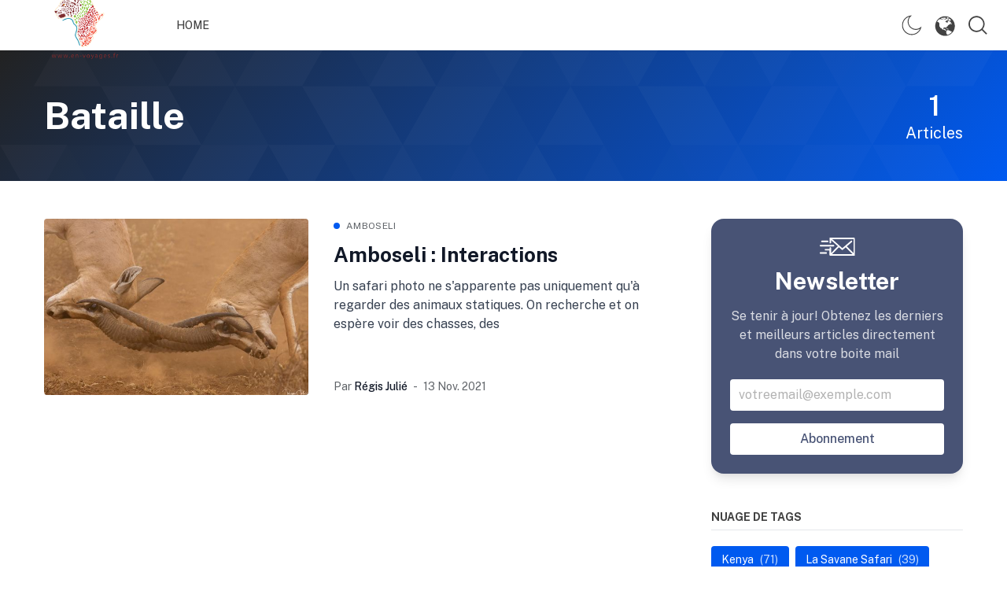

--- FILE ---
content_type: text/html; charset=utf-8
request_url: https://www.en-voyages.fr/tag/bataille/
body_size: 14343
content:
<!DOCTYPE html>
<!--
    Design by:
    ——————————
        GODO FREDO
        ✉ https://godofredo.ninja
        ✎ @GodoFredoNinja
        ✈ Lima - Perú
-->
<html lang="fr">
<head>
    <meta charset="utf-8" />
    <meta http-equiv="X-UA-Compatible" content="IE=edge" />
    <title>bataille - en-voyages</title>
    <meta name="HandheldFriendly" content="True" />
    <meta name="viewport" content="width=device-width, initial-scale=1">

    <script>
        if (localStorage.theme === 'dark' || (!('theme' in localStorage) && window.matchMedia('(prefers-color-scheme: dark)').matches)) {
            document.querySelector('html').classList.add('dark');
        } else {
            document.querySelector('html').classList.remove('dark');
        }
    </script>

    <link rel="preload" href="https://fonts.googleapis.com/css2?family=Public+Sans:wght@400;500;600;700&display=swap" as="style" onload="this.onload=null;this.rel='stylesheet'"/>
    <noscript><link rel="preconnect" href="https://fonts.gstatic.com"><link href="https://fonts.googleapis.com/css2?family=Public+Sans:wght@400;500;600;700&display=swap" rel="stylesheet"></noscript>

    <link rel="stylesheet" type="text/css" href="/assets/styles/main.css?v=89bbc09bdd"/>

    <style>
        :root {
            --logo-width: 11.25rem;
        }
    </style>

    <link rel="icon" href="https://www.en-voyages.fr/content/images/size/w256h256/2021/10/Icone-1.png" type="image/png">
    <link rel="canonical" href="https://www.en-voyages.fr/tag/bataille/">
    <meta name="referrer" content="no-referrer-when-downgrade">
    
    <meta property="og:site_name" content="en-voyages">
    <meta property="og:type" content="website">
    <meta property="og:title" content="bataille - en-voyages">
    <meta property="og:url" content="https://www.en-voyages.fr/tag/bataille/">
    <meta property="og:image" content="https://www.en-voyages.fr/content/images/2021/10/L-opard--queen-of-Kaboso--https---creativecommons.org-licenses-by-nc-nd-4.0--1-5.jpg">
    <meta property="article:publisher" content="https://www.facebook.com/rjulie">
    <meta name="twitter:card" content="summary_large_image">
    <meta name="twitter:title" content="bataille - en-voyages">
    <meta name="twitter:url" content="https://www.en-voyages.fr/tag/bataille/">
    <meta name="twitter:image" content="https://www.en-voyages.fr/content/images/2021/10/L-opard--queen-of-Kaboso--https---creativecommons.org-licenses-by-nc-nd-4.0--1-5.jpg">
    <meta name="twitter:site" content="@rjulie95">
    <meta property="og:image:width" content="1200">
    <meta property="og:image:height" content="426">
    
    <script type="application/ld+json">
{
    "@context": "https://schema.org",
    "@type": "Series",
    "publisher": {
        "@type": "Organization",
        "name": "en-voyages",
        "url": "https://www.en-voyages.fr/",
        "logo": {
            "@type": "ImageObject",
            "url": "https://www.en-voyages.fr/content/images/2021/10/logo_version-2.png",
            "width": 60,
            "height": 60
        }
    },
    "url": "https://www.en-voyages.fr/tag/bataille/",
    "name": "bataille",
    "mainEntityOfPage": "https://www.en-voyages.fr/tag/bataille/"
}
    </script>

    <meta name="generator" content="Ghost 6.10">
    <link rel="alternate" type="application/rss+xml" title="en-voyages" href="https://www.en-voyages.fr/rss/">
    
    <script defer src="https://cdn.jsdelivr.net/ghost/sodo-search@~1.8/umd/sodo-search.min.js" data-key="f0920af57469f5ea7a4a80bc34" data-styles="https://cdn.jsdelivr.net/ghost/sodo-search@~1.8/umd/main.css" data-sodo-search="https://www.en-voyages.fr/" data-locale="fr" crossorigin="anonymous"></script>
    
    <link href="https://www.en-voyages.fr/webmentions/receive/" rel="webmention">
    <script defer src="/public/cards.min.js?v=89bbc09bdd"></script><style>:root {--ghost-accent-color: #005af0;}</style>
    <link rel="stylesheet" type="text/css" href="/public/cards.min.css?v=89bbc09bdd">
    <!-- Matomo -->
<script>
  var _paq = window._paq = window._paq || [];
  /* tracker methods like "setCustomDimension" should be called before "trackPageView" */
  _paq.push(['trackPageView']);
  _paq.push(['enableLinkTracking']);
  (function() {
    var u="//nas.en-voyages.fr/";
    _paq.push(['setTrackerUrl', u+'matomo.php']);
    _paq.push(['setSiteId', '1']);
    var d=document, g=d.createElement('script'), s=d.getElementsByTagName('script')[0];
    g.async=true; g.src=u+'matomo.js'; s.parentNode.insertBefore(g,s);
  })();
</script>
<!-- End Matomo Code -->
</head>
<body class="is-tag
">

    <div class="site-wrapper flex flex-col justify-start min-h-screen">
        <header class="header w-full flex items-center h-16 top-0 px-4 shadow-sm z-50 sticky">
    <div class="header-wrap relative flex items-center flex-auto justify-between">
        <a class="header-logo flex-none" href="https://www.en-voyages.fr">
                <img class="w-logo " src="/content/images/size/w300/2021/10/logo_version-2.png" alt="en-voyages"/>
                
        </a>

            <nav class="mainMenu px-5 items-center hidden flex-grow lg:flex">
                    <ul class="nav">
        <li class="nav-home"><a href="https://www.en-voyages.fr/">Home</a></li>
    </ul>

            </nav>

        <ul class="header-left flex flex-none justify-end">

            <li class="js-dark-mode h-16 hla hidden lg:flex items-center cursor-pointer px-2">
                <svg class="icon is-large icon--moon"><use xlink:href="#icon-moon"></use></svg>
                <svg class="icon is-large icon--sunny hidden"><use xlink:href="#icon-sunny"></use></svg>
            </li>

			<li class="header-dropdown-menu dropdown is-right is-hoverable h-16 hidden lg:flex items-center cursor-pointer">
			    <span class="hla"><svg xmlns="http://www.w3.org/2000/svg" class="icon is-large" viewBox="0 0 32 32"><path d="M16.282.774q-2.502 0-4.858.781-2.272.762-4.218 2.182-1.914 1.408-3.322 3.322-1.427 1.946-2.182 4.218-.781 2.355-.781 4.858t.781 4.851q.755 2.278 2.182 4.218 1.408 1.92 3.322 3.328 1.946 1.421 4.218 2.176 2.355.787 4.858.787t4.851-.787q2.278-.755 4.218-2.176 1.92-1.408 3.328-3.328 1.421-1.939 2.176-4.218.787-2.349.787-4.851t-.787-4.858q-.755-2.272-2.176-4.218-1.408-1.914-3.328-3.322-1.939-1.421-4.218-2.182-2.349-.781-4.851-.781zM18.669 3.2 20 2.413q1.21.301 2.349.826-.096.058-.282.179-.256.173-.378.23-.205.102-.371.096-1.338-.09-2.662-.333zM3.213 10.438l.269-.582q-.006.166-.077.317t-.192.266zm16.851 19.373q-.07-.051-.211-.16-.224-.166-.32-.25-.16-.134-.224-.25-.077-.134-.045-.275-.538-.506-.998-1.088 0-.051.077-.141.045-.058.173-.192.128-.141.179-.205-.038-.019-.154-.07-.192-.083-.275-.128-.141-.09-.147-.16-.109-.806.205-1.562.205-.403.275-.595.122-.314.109-.544-.013-.275-.198-.499-.429.058-.858 0-.128-.064-.282-.16-.09-.058-.262-.179-.301-.211-.467-.301-1.107-.736-2.291-1.331-.659-.166-1.338-.16-.819-.186-1.242-.525-.486-.384-.544-1.037 0-.205-.288-.454-.173-.147-.608-.422l-.211-.134.269.73-.134.134q-.448-.262-.851-.589-.397-.403-.669-.893t-.413-1.04q-.038-.166-.186-.25-.358-.192-.57-.442-.186-.218-.262-.493-.064-.237-.058-.544.006-.186.045-.57.019-.224.032-.339.045-1.485-.096-2.963.013-.48-.09-.947l-.243.442q-.269-.595-.755-1.027t-1.104-.63-1.27-.128q1.21-2.24 3.13-3.917.678.166 1.37.064t1.299-.454l.397.544.365-.16q.064 0 .218-.07.077-.038.115-.051.064-.019.102-.006l2.746.704 1.242.384q-.102-.096-.262-.282-.134-.147-.198-.205-.102-.096-.205-.134-.314-.102-.979-.25-.39-.09-.582-.141-.192-.083-.358-.211l.256-.282-.934-.307-.909.294q-.019-.077-.07-.16-.026-.051-.09-.147-.09-.128-.122-.198-.045-.109-.026-.218.026-.122.147-.262.218-.32.554-.512t.717-.221.746.118q.269.109.474.096.23-.019.365-.192.173-.198.403-.275.186-.058.448-.038.154.013.461.07l.019.006q.192.019.39 0l.371-.678.269.064.102.627.218-.07q.627-.211.934-.288.269-.07.426-.067t.24.067q.051.038.077.157t.006.224-.083.125q-.429.166-.883.147-.384-.07-.774 0-.461.09-1.357.314l-.813.192.89.346q.25-.25.608-.371.294-.102.71-.122.25-.013.768.006.39.013.582.006l.09.237q.122.301.192.499l-1.338.582q-.154.013-.275.109.096.314.038.448-.051.115-.218.109-.102 0-.339-.058-.198-.045-.282-.058-.147-.013-.218.038l.23.173q.211.16.307.211.134.07.294.067t.435-.093q.23-.07.736-.262l.307.448h.224q0-.154-.07-.467-.051-.237-.064-.358.019-.275.083-.544.314-.006.614.096.166.096.486.32.371.256.589.384-.301-.39-.192-.781.083-.32.461-.672.224-.211.387-.266t.314.038.33.362l.058-.07q.07-.064.083-.064l2.336.506q.288.122.589.198.378 0 .634.147.237.134.298.358t-.08.454q.704.32 1.331.762.045.038-.019.176t-.189.285-.237.218-.266.032q-.09-.026-.269-.115-.154-.077-.218-.09v1.453L21.16 7.187q.474-.218.922-.48.083-.051.256-.147.224-.122.301-.179.128-.09.109-.154-.07-.205-.224-.358t-.358-.218q-.896-.23-1.818-.262.307.058.429.166.102.09.083.23-.006.09-.083.269-.051.122-.07.186-.026.102-.013.173-.237.262-.582.32-.525.122-.995.378t-.861.621q-.134.09-.282.224-.09.077-.262.237-.269.256-.416.365-.454.403-.371.723t.717.614q.147.058.422.205.237.128.358.179.198.09.39.115.218.032.454-.019l.141.122q.141.141.179.224.141.365.243.749h.173l.243-1.338h.41q.083-.947.269-1.875 0-.051.134-.112t.314-.093.294-.013q.762.16 1.523.403v.89h.922l.09-.384.186-.122q.122.16.218.333.576 1.088.902 1.67.026.032.09.058l.122.045q.173.051.218.096.243.154.333.429 0 .077-.006.237-.013.282 0 .422.026.237.134.41.128.205.39.358.058.026.07.102.006.045 0 .166t0 .192q.006.109.038.205l-1.869-.416 1.12-1.331-1.69.397q-.038.218-.16.403-.218.198-.467.346l.589.32.198.147-1.242.531q.038-.179.096-.358-.243.07-.646.176t-.544.157q-.218.07-.298.157t-.045.218.195.362q-.71.102-1.075.403-.384.32-.467.928 0 .211-.352.461-.205.147-.685.397l-.109.064q-.422.198-.618.374t-.221.4q-.026.211.09.557.064.275.032.554t-.166.528q-.352-.218-.627-.538-.269-.352-.698-.477t-.851.042q-.237.096-.493.102-.23-.032-.448-.102-.41-.096-.736-.019t-.518.294-.205.538q0 .16-.058.48-.038.192-.051.282-.019.16-.006.275 0 .32.093.47t.33.195q.218.045.672.019 0-.358.211-.531.186-.141.557-.16.262-.013.774.032-.077.288-.218.909l-.102.429q.096.032.243.045h.294q.262-.006.378.006.198.019.301.102.115.102.115.314.09.666.006 1.331.115-.019.262-.077.09-.032.262-.115.237-.115.346-.141.179-.051.307.013.154.077.262.32l1.542-1.037.589.371.333-.307q.115.07.317.227t.31.227q.192.115.384.166.237.058.518.045.454.064.867.259t.752.502q.077.058.211.179t.211.173q.128.09.275.115.173.038.403.013.339 0 1.03.787.115.134.122.23.006.058-.045.166-.038.077-.051.122-.026.077-.026.16h.077q-1.363 1.491-3.085 2.55t-3.674 1.597zm.774-21.958L18.732 8l.986-.838zm-2.169 12.345q-.666-.102-1.338-.077.077-.192.442-.314.339-.115.774-.122.448-.006.762.115.134.051.288.141.096.051.282.166.256.166.397.237.237.122.461.16.269.051.57 0 .07 0 .192.083.077.051.243.186.147.122.218.173l-.077.16h-1.882l.16-.371q-.755-.314-1.536-.538h.045z"/></svg></span>
			    <div class="dropdown-menu is-right whitespace-normal">
        			<div class="dropdown-content p-5 text-white">
	    	        	<a href="https://www.en-voyages.fr" class="block py-2 hover:opacity-80">Français</a>
    	    	    	<a href="https://www.en-voyages.fr/en/" class="block py-2 hover:opacity-80">English</a>
        			</div>
    			</div>
			</li>


            <li class="js-toggle-search hla h-16 cursor-pointer flex items-center px-2"><svg class="icon is-large"><use xlink:href="#icon-search"></use></svg></li>
            <li class="js-menu-open hla h-16 cursor-pointer flex items-center lg:hidden">
                <svg class="icon is-large"><use xlink:href="#icon-menu"></use></svg>
            </li>
        </ul>
    </div>
</header>
        <main class="site-main">





<div class="relative text-center mb-12 text-white flex items-center lg:text-left u-primaryGradient">
    <div class="relative z-3 container text-xl lg:flex items-center mx-auto py-12">
        <div class="flex-grow">
            <h1 class="text-4xl lg:text-5xl capitalize">bataille</h1>
            
        </div>
        <div class="text-center leading-tight mt-8 lg:mt-0">
            <span class="text-3xl lg:text-4xl font-semibold block">1</span>
            <span>Articles</span>
        </div>
    </div>

        <img class="image-inset z-2" src="/assets/images/tag-bg.svg?v=89bbc09bdd" alt="">
</div>


<div class="container mx-auto my-10">
    <div class="flex flex-col flex-wrap lg:flex-row">
        <div class="flex-1">
            <div class="js-post-feed">
                    <article class="js-story story flex flex-col relative mb-12 md:flex-row">
    <a href="/amboseli-interactions/" class="img-hover flex-none relative overflow-hidden w-full min-h-14 rounded md:w-3/7 md:mr-8 bg-gray-100">
        <img class="image-inset absolute img-hover-here blur-up lazyload"
    src="[data-uri]"
    data-srcset="/content/images/size/w300/2021/11/Bataille--Figjt--Gazelle-de-Grant---1-2.jpg 300w,
        /content/images/size/w600/2021/11/Bataille--Figjt--Gazelle-de-Grant---1-2.jpg 600w,
        /content/images/size/w1000/2021/11/Bataille--Figjt--Gazelle-de-Grant---1-2.jpg 1000w,
        /content/images/size/w2000/2021/11/Bataille--Figjt--Gazelle-de-Grant---1-2.jpg 2000w"
    data-sizes="auto"
    alt="Amboseli : Interactions"
/>    </a>

    <div class="story-body relative flex flex-col mt-4 md:mt-0">
        <div class="text-xs mb-3 flex items-center">
    <span class="w-2 h-2 rounded-full bg-primary inline-block mr-2" ></span>
    <a href="https://www.en-voyages.fr/tag/amboseli/" class="uppercase tracking-wide relative z-3 text-gray-500">Amboseli</a>
</div>

        <h2 class="story-title text-26 leading-tight text-title mb-3 hover:text-primary"><a href="/amboseli-interactions/" class="block">Amboseli : Interactions</a></h2>
        <div class="relative overflow-hidden flex flex-col flex-grow mb-6 text-gray-700">
            <div class="lineClamp-3"><a href="/amboseli-interactions/" class="block">Un safari photo ne s&#39;apparente pas uniquement qu&#39;à regarder des animaux
statiques. On recherche et on espère voir des chasses, des</a></div>
        </div>

        
<div class="text-sm text-gray-500">
    <span>Par</span>
    <span class="text-gray-900 font-medium hh-author-name"><a href="/author/regis/">Régis Julié</a></span>
    <span class="mx-1 bull"></span>
    <time class="datetime capitalize" datetime="2021-11-13">13 nov. 2021</time>
</div>

    </div>
</article>            </div>

            <nav class="pagination hidden">
    
</nav>

<button class="button is-outlined load-more-btn w-full h-12 mt-8 hidden">
    <span class="label">Charger plus</span>
    <svg class="icon hidden" xmlns="http://www.w3.org/2000/svg" viewBox="0 0 40 40"><path opacity=".3" fill="currentColor" d="M20.201 5.169c-8.254 0-14.946 6.692-14.946 14.946 0 8.255 6.692 14.946 14.946 14.946s14.946-6.691 14.946-14.946c-.001-8.254-6.692-14.946-14.946-14.946zm0 26.58c-6.425 0-11.634-5.208-11.634-11.634 0-6.425 5.209-11.634 11.634-11.634 6.425 0 11.633 5.209 11.633 11.634 0 6.426-5.208 11.634-11.633 11.634z"/><path fill="currentColor" d="M26.013 10.047l1.654-2.866a14.855 14.855 0 00-7.466-2.012v3.312c2.119 0 4.1.576 5.812 1.566z"><animateTransform attributeType="xml" attributeName="transform" type="rotate" from="0 20 20" to="360 20 20" dur="0.5s" repeatCount="indefinite"/></path></svg></button>



        </div>

        <aside class="sidebar flex-none flex-grow-0 relative pt-14 pb-8 lg:w-80 lg:pt-0 lg:ml-16">

    <div class="sidebar-subscribe mb-8 text-center shadow-lg p-6 bg-primary rounded-2xl" style="background-color:#485375">
    <svg xmlns="http://www.w3.org/2000/svg" width="45" viewBox="0 0 48 24.33" class="fill-current mb-4 mx-auto text-white"><path data-name="Trazado 79132" d="M47.16 24.31h.2l.06-.06V24.13a.17.17 0 0 1 0-.05v-.05a.17.17 0 0 1 0-.05.11.11 0 0 1 0-.05V1a1 1 0 0 0-1-1H13.27V6.7a1 1 0 0 0 2.08 0V3.35l9.25 8.2-.14.11-9.11 9.12v-6.84a1 1 0 0 0-2.08 0v1.27H7.76a1 1 0 0 0 0 2.08h5.38v6a1 1 0 0 0 1 1h32.97Zm-1.24-3.53-9.12-9.11 6.86-5.82a1 1 0 1 0-1.35-1.58l-11.73 9.91-13.67-12.1h29v18.7ZM25.8 13.13a1.08 1.08 0 0 0 .18-.24l3.9 3.45a1 1 0 0 0 1.36 0l4-3.37a.44.44 0 0 0 .12.15l9.12 9.12h-27.8Z"/><path data-name="Trazado 79133" d="M1 11.86h17.62a1 1 0 0 0 0-2.09H1a1 1 0 0 0 0 2.09Z"/><path data-name="Trazado 79134" d="M2.86 6.12h7.9a1 1 0 0 0 0-2.08h-7.9a1 1 0 0 0 0 2.08Z"/><path data-name="Trazado 79135" d="M8.68 19.61H1a1 1 0 0 0 0 2.08h7.68a1 1 0 1 0 0-2.08Z"/></svg>
    <h2 class="text-3xl text-white mb-4 font-bold">Newsletter</h2>
    <div class="text-base mb-5 text-white opacity-80">Se tenir à jour! Obtenez les derniers et meilleurs articles directement dans votre boite mail</div>

    <form class="js-" data-members-form="subscribe">
        <div class="form-group">
            <input
                class="subscribe-email text-base block mb-4 border-none not-dark"
                data-members-email
                placeholder="votreemail@exemple.com"
                aria-label="Votre addresse email"
                aria-describedby="sidebar-subscribe-btn"
                autocomplete="off"
                required
            />
            <button id="sidebar-subscribe-btn" class="button bg-white text-primary w-full border-none font-medium" type="submit"  style="color:#485375">
                <span>Abonnement</span>
            </button>
        </div>
        <div class="message-success hidden"><strong>Super !</strong> Vérifiez votre boîte email et cliquez sur le lien pour valider votre abonnement</div>
        <div class="message-error hidden">S&#x27;il-vous-plaît, entrez une adresse email valide !</div>
    </form>
</div>

    <div class="sticky top-24"><div class="mt-12 mb-8">
    <h3 class="uppercase mb-5 border-b pb-2 font-bold text-sm">Nuage de tags</h3>
    <div class="buttons">
        <a href="/tag/kenya/" class="button is-primary text-sm capitalize" >
            <span>Kenya</span>
            <span class="ml-2 text-white text-opacity-80">(71)</span>
        </a>
        <a href="/tag/la-savane-safari/" class="button is-primary text-sm capitalize" >
            <span>La savane safari</span>
            <span class="ml-2 text-white text-opacity-80">(39)</span>
        </a>
        <a href="/tag/melting-pot-safaris/" class="button is-primary text-sm capitalize" >
            <span>Melting Pot Safaris</span>
            <span class="ml-2 text-white text-opacity-80">(36)</span>
        </a>
        <a href="/tag/samburu/" class="button is-primary text-sm capitalize" >
            <span>Samburu</span>
            <span class="ml-2 text-white text-opacity-80">(15)</span>
        </a>
        <a href="/tag/amboseli/" class="button is-primary text-sm capitalize" >
            <span>Amboseli</span>
            <span class="ml-2 text-white text-opacity-80">(14)</span>
        </a>
        <a href="/tag/masai-mara/" class="button is-primary text-sm capitalize" >
            <span>Masai Mara</span>
            <span class="ml-2 text-white text-opacity-80">(12)</span>
        </a>
        <a href="/tag/maasai-mara/" class="button is-primary text-sm capitalize" >
            <span>Maasai Mara</span>
            <span class="ml-2 text-white text-opacity-80">(12)</span>
        </a>
        <a href="/tag/baringo/" class="button is-primary text-sm capitalize" >
            <span>Baringo</span>
            <span class="ml-2 text-white text-opacity-80">(9)</span>
        </a>
        <a href="/tag/aberdare/" class="button is-primary text-sm capitalize" >
            <span>Aberdare</span>
            <span class="ml-2 text-white text-opacity-80">(6)</span>
        </a>
        <a href="/tag/affut-photo/" class="button is-primary text-sm capitalize" >
            <span>Affut-photo</span>
            <span class="ml-2 text-white text-opacity-80">(5)</span>
        </a>
        <a href="/tag/somme/" class="button is-primary text-sm capitalize" >
            <span>Somme</span>
            <span class="ml-2 text-white text-opacity-80">(5)</span>
        </a>
        <a href="/tag/pantanal/" class="button is-primary text-sm capitalize" >
            <span>Pantanal</span>
            <span class="ml-2 text-white text-opacity-80">(4)</span>
        </a>
    </div>
</div>
</div>
</aside>    </div>
</div></main>

        <footer class="footer py-14">
    <div class="container mx-auto text-center">
        <aside class="js-social-media social-media footer-social-media">
    <a title="Facebook rjulie"
        href="https://www.facebook.com/rjulie"
        class="button border-none"
        target="_blank"
        rel="noopener noreferrer">
        <svg class="icon"><use xlink:href="#icon-facebook"></use></svg>
    </a>

    <a title="Twitter @rjulie95"
        href="https://x.com/rjulie95"
        class="button border-none"
        target="_blank"
        rel="noopener noreferrer">
        <svg class="icon"><use xlink:href="#icon-twitter"></use></svg>
    </a>





</aside>
        

        <div class="text-sm mt-5 opacity-80">
            <span class="block mb-2">Copyright 2026, en-voyages. All Rights Reserved.</span>
            <span>Design with  <svg class="icon is-small text-red-500 animated infinite pulse"><use xlink:href="#icon-heart"></use></svg> by <a href="https://godofredo.ninja" title="Developer FullStack.">@GodoFredoNinja</a></span>
        </div>
    </div>
</footer>
        <div class="mobile-menu-wrapper">
    <div class="mobile-menu w-full fixed inset-0 bg-blank min-h-screen left-auto z-50 overflow-y-auto overflow-x-hidden md:max-w-sm">
        <div class="mobile-menu-container">
            <div class="mobile-menu-header px-4 flex justify-between shadow-sm">
                <div class="js-dark-mode h-16 flex items-center cursor-pointer">
                    <svg class="icon is-large icon--moon"><use xlink:href="#icon-moon"></use></svg>
                    <svg class="icon is-large icon--sunny hidden"><use xlink:href="#icon-sunny"></use></svg>
                </div>

                <div class="flex items-center">
                        <img class="w-logo " src="/content/images/size/w300/2021/10/logo_version-2.png" alt="en-voyages"/>
                        
                </div>

                <div class="js-menu-close h-16 flex items-center cursor-pointer">
                    <svg class="icon is-large"><use xlink:href="#icon-close"></use></svg>
                </div>
            </div>

            <hr class="mt-0">

            <nav class="px-4 mobile-nav uppercase tracking-wide">
                    <ul class="nav">
        <li class="nav-home"><a href="https://www.en-voyages.fr/">Home</a></li>
    </ul>

            </nav>

            <hr>

            <nav class="flex px-4 justify-around">
                    <a href="/signin/" data-portal="signin" class="button is-black is-outlined drop-border">Se connecter</a>
                    <a href="/signup/" data-portal="signup" class="button is-black is-outlined">S&#x27;inscrire</a>
            </nav>

            <hr>

            <div>
                <span class="block px-4 text-sm">Suivre</span>
                <aside class="js-social-media social-media mobile-social-media pb-5 text-title">
    <a title="Facebook rjulie"
        href="https://www.facebook.com/rjulie"
        class="button border-none"
        target="_blank"
        rel="noopener noreferrer">
        <svg class="icon"><use xlink:href="#icon-facebook"></use></svg>
    </a>

    <a title="Twitter @rjulie95"
        href="https://x.com/rjulie95"
        class="button border-none"
        target="_blank"
        rel="noopener noreferrer">
        <svg class="icon"><use xlink:href="#icon-twitter"></use></svg>
    </a>





</aside>            </div>
        </div>

    </div>
    <div class="mobile-menu-bg bg-black inset-0 fixed z-20 hidden bg-opacity-60"></div>
</div>    </div>

    <div class="js-search search w-full fixed z-20 top-0 left-0 mt-16 hidden">
    <div class="">
        <form class="px-4 flex items-center pt-5 pb-4 text-xl border-b">
            <svg class="icon is-large flex-none mr-1"><use xlink:href="#icon-search"></use></svg>

            <input id="search-bar" class="flex-grow border-none text-xl bg-transparent text-gray-900" type="text" placeholder="Rechercher">

            <div class="js-toggle-search flex-none text-gray-400 ml-2 cursor-pointer"><svg class="icon is-small"><use xlink:href="#icon-close"></use></svg></div>
        </form>

        <div class="pt-6 pb-5">
            <h5 class="js-search-suggestion uppercase px-4 text-xs tracking-wide font-light mb-3">Search suggestions</h5>
            <ul id="search-results"></ul>
        </div>

    </div>
</div>
    <script>
        var siteUrl = 'https://www.en-voyages.fr';
        var siteSearch = '/assets/scripts/search.js?v=89bbc09bdd';
        var prismJs = '/assets/scripts/prismjs.js?v=89bbc09bdd';
        var prismJsComponents = 'https://cdnjs.cloudflare.com/ajax/libs/prism/1.25.0/components/';
        var mapacheGallery = true;
    </script>

    <svg aria-hidden="true" style="position:absolute;width:0;height:0" xmlns="http://www.w3.org/2000/svg" overflow="hidden"><defs><symbol id="icon-star" viewBox="0 0 24 24"><path d="M23.25 9.53h-8.608L12 1.5 9.358 9.53H.75l7.041 4.941-2.742 8.03L12 17.525l6.951 4.976-2.747-8.03z"/></symbol><symbol id="icon-pinterest" viewBox="0 0 24 24"><path d="M12.002 1.5c-5.798 0-10.5 4.702-10.5 10.5 0 4.298 2.588 7.992 6.286 9.619-.028-.731-.005-1.612.183-2.409l1.35-5.723s-.338-.67-.338-1.659c0-1.556.9-2.719 2.025-2.719.956 0 1.416.717 1.416 1.575 0 .961-.614 2.395-.928 3.727-.262 1.116.558 2.02 1.659 2.02 1.987 0 3.328-2.555 3.328-5.583 0-2.302-1.552-4.022-4.369-4.022-3.183 0-5.17 2.377-5.17 5.03 0 .914.272 1.561.694 2.058.192.23.22.323.15.586-.052.192-.164.656-.216.844-.07.267-.286.361-.525.263-1.467-.6-2.152-2.203-2.152-4.012 0-2.981 2.517-6.558 7.505-6.558 4.008 0 6.647 2.902 6.647 6.014 0 4.12-2.292 7.195-5.667 7.195-1.134 0-2.198-.614-2.564-1.308 0 0-.609 2.419-.741 2.888-.22.811-.656 1.617-1.055 2.25.891.273 1.915.43 2.976.431h.001c5.798 0 10.5-4.702 10.5-10.5S17.8 1.502 12.002 1.502z"/></symbol><symbol id="icon-facebook" viewBox="0 0 24 24"><path d="M22.5 12.063c0-5.798-4.702-10.5-10.5-10.5S1.5 6.265 1.5 12.063c0 5.241 3.839 9.585 8.859 10.373v-7.337H7.692v-3.036h2.667V9.75c0-2.631 1.568-4.086 3.966-4.086 1.149 0 2.351.205 2.351.205v2.584h-1.325c-1.304 0-1.711.809-1.711 1.641v1.969h2.912l-.465 3.036h-2.446v7.338c5.02-.788 8.859-5.132 8.859-10.374z"/></symbol><symbol id="icon-eart" viewBox="0 0 24 24"><path d="M12 2.25c-5.385 0-9.75 4.365-9.75 9.75s4.365 9.75 9.75 9.75 9.75-4.365 9.75-9.75S17.385 2.25 12 2.25zm-1.01 18.047a8.3 8.3 0 01-4.899-2.387 8.303 8.303 0 01-2.448-5.909c0-2.01.705-3.911 1.997-5.422.033.399.115.827.094 1.133-.077 1.115-.187 1.813.466 2.754.254.367.317.892.441 1.316.121.415.605.633.938.888.673.516 1.317 1.116 2.031 1.57.471.3.765.449.627 1.024-.111.462-.142.747-.381 1.159-.073.126.275.934.391 1.05.351.351.7.674 1.083.99.594.491-.058 1.128-.341 1.834zm6.919-2.388a8.297 8.297 0 01-4.339 2.301 3.47 3.47 0 011.026-1.376c.333-.257.749-.75.923-1.141s.404-.729.636-1.088c.331-.511-.817-1.281-1.188-1.443-.837-.363-1.467-.854-2.211-1.377-.53-.373-1.606.195-2.204-.066-.819-.358-1.495-.98-2.207-1.516-.735-.554-.699-1.199-.699-2.015.576.021 1.395-.159 1.777.304.121.146.535.799.813.567.227-.19-.168-.949-.244-1.128-.235-.549.535-.763.928-1.136.514-.486 1.616-1.248 1.529-1.596s-1.103-1.335-1.699-1.181c-.089.023-.876.848-1.028.978l.012-.808c.003-.17-.317-.345-.302-.454.037-.277.809-.78 1.001-1.001-.134-.084-.593-.478-.732-.42-.336.14-.716.237-1.052.377 0-.117-.014-.226-.031-.334a8.056 8.056 0 012.078-.611l.046-.006.66.265.466.553.465.48.407.131.646-.609-.167-.435v-.391a8.269 8.269 0 013.54 1.397c-.189.017-.397.045-.631.075-.097-.057-.221-.083-.326-.123.306.658.625 1.307.95 1.957.347.694 1.115 1.438 1.25 2.17.159.863.049 1.647.136 2.663.084.978 1.103 2.089 1.103 2.089s.47.16.862.104a8.306 8.306 0 01-2.192 3.846z"/></symbol><symbol id="icon-link" viewBox="0 0 24 24"><path stroke-linejoin="round" stroke-linecap="round" stroke-width="1.688" d="M9.75 16.5h-3a4.5 4.5 0 010-9h3m4.5 0h3a4.5 4.5 0 010 9h-3M7.654 12h8.785"/></symbol><symbol id="icon-twitter" viewBox="0 0 24 24"><path d="M23.063 5.133a9.165 9.165 0 01-2.606.717 4.555 4.555 0 001.997-2.513 9.04 9.04 0 01-2.883 1.102 4.54 4.54 0 00-7.852 3.103c0 .356.038.703.117 1.036A12.865 12.865 0 012.48 3.83a4.55 4.55 0 001.411 6.066 4.442 4.442 0 01-2.063-.567v.056a4.542 4.542 0 003.642 4.453c-.38.103-.783.159-1.195.159-.291 0-.577-.028-.853-.084a4.547 4.547 0 004.242 3.155 9.098 9.098 0 01-6.722 1.879A12.686 12.686 0 007.889 21c8.358 0 12.923-6.923 12.923-12.928 0-.197-.005-.394-.014-.586a9.228 9.228 0 002.264-2.353z"/></symbol><symbol id="icon-instagram" viewBox="0 0 24 24"><path d="M15.75 4.5c.994 0 1.936.394 2.648 1.102S19.5 7.257 19.5 8.25v7.5c0 .994-.394 1.936-1.102 2.648S16.743 19.5 15.75 19.5h-7.5c-.994 0-1.936-.394-2.648-1.102S4.5 16.743 4.5 15.75v-7.5c0-.994.394-1.936 1.102-2.648S7.257 4.5 8.25 4.5h7.5zm0-1.5h-7.5C5.363 3 3 5.363 3 8.25v7.5C3 18.638 5.363 21 8.25 21h7.5c2.888 0 5.25-2.362 5.25-5.25v-7.5C21 5.363 18.638 3 15.75 3z"/><path d="M16.875 8.25c-.623 0-1.125-.502-1.125-1.125S16.252 6 16.875 6a1.125 1.125 0 010 2.25zM12 9c1.655 0 3 1.345 3 3s-1.345 3-3 3-3-1.345-3-3 1.345-3 3-3zm0-1.5c-2.484 0-4.5 2.016-4.5 4.5s2.016 4.5 4.5 4.5 4.5-2.016 4.5-4.5-2.016-4.5-4.5-4.5z"/></symbol><symbol id="icon-youtube" viewBox="0 0 24 24"><path d="M23.841 6.975c0-2.109-1.552-3.806-3.469-3.806A169.616 169.616 0 0012.422 3h-.844c-2.7 0-5.353.047-7.95.169-1.912 0-3.464 1.706-3.464 3.816A68.603 68.603 0 000 11.991a71.766 71.766 0 00.159 5.011c0 2.109 1.552 3.82 3.464 3.82 2.728.127 5.527.183 8.372.178 2.85.009 5.639-.047 8.372-.178 1.917 0 3.469-1.711 3.469-3.82.112-1.673.164-3.342.159-5.016a68.815 68.815 0 00-.155-5.011zM9.703 16.589V7.378l6.797 4.603-6.797 4.608z"/></symbol><symbol id="icon-whatsapp" viewBox="0 0 24 24"><path d="M19.44 4.552A10.383 10.383 0 0012.075 1.5h-.033.002C6.281 1.5 1.59 6.168 1.588 11.906v.014c0 1.911.518 3.701 1.422 5.237l-.026-.048L1.5 22.5l5.543-1.447a10.35 10.35 0 004.993 1.266h.008c5.762 0 10.453-4.668 10.456-10.406v-.026a10.29 10.29 0 00-3.059-7.334l-.001-.001zm-7.396 16.01h-.007a8.661 8.661 0 01-4.46-1.228l.04.022-.317-.188-3.289.859.878-3.192-.207-.328a8.511 8.511 0 01-1.329-4.592v-.01.001c0-4.769 3.9-8.648 8.694-8.648h.015a8.673 8.673 0 018.672 8.654v.001c-.002 4.769-3.9 8.649-8.691 8.649zm4.767-6.477c-.261-.13-1.547-.759-1.785-.846s-.414-.13-.588.13-.675.844-.827 1.02-.305.195-.566.065-1.103-.405-2.101-1.29c-.777-.69-1.301-1.541-1.453-1.801s-.016-.401.114-.531c.118-.117.261-.304.392-.456s.174-.261.261-.434.044-.325-.022-.455-.588-1.41-.805-1.931c-.212-.507-.428-.438-.588-.446a11.337 11.337 0 00-.501-.009.959.959 0 00-.696.324l-.001.001c-.24.261-.915.891-.915 2.169s.938 2.516 1.067 2.69 1.842 2.8 4.463 3.926a13.4 13.4 0 001.382.518l.107.029c.626.198 1.195.17 1.645.103.502-.075 1.547-.629 1.764-1.237s.217-1.128.152-1.236-.24-.174-.501-.304z"/></symbol><symbol id="icon-next" viewBox="0 0 24 24"><path stroke-linejoin="round" stroke-linecap="round" stroke-width="2.25" d="M12.563 5.25l6.75 6.75-6.75 6.75M18.375 12H4.687"/></symbol><symbol id="icon-forward" viewBox="0 0 24 24"><path stroke-linejoin="round" stroke-linecap="round" stroke-width="2.25" d="M8.625 5.25l6.75 6.75-6.75 6.75"/></symbol><symbol id="icon-heart" viewBox="0 0 24 24"><path d="M12 21c-.315 0-.608-.098-.849-.264l.005.003c-3.684-2.501-5.279-4.215-6.159-5.287-1.875-2.285-2.773-4.631-2.747-7.172C2.28 5.369 4.615 3 7.457 3c2.066 0 3.497 1.164 4.331 2.133a.283.283 0 00.424.001c.833-.97 2.265-2.133 4.331-2.133 2.842 0 5.177 2.368 5.207 5.28.025 2.541-.873 4.887-2.747 7.172-.88 1.072-2.475 2.787-6.159 5.287-.236.163-.529.26-.844.261z"/></symbol><symbol id="icon-linkedin" viewBox="0 0 24 24"><path d="M20.82 1.5H3.294c-.958 0-1.794.689-1.794 1.635V20.7c0 .952.837 1.8 1.794 1.8h17.521c.963 0 1.685-.854 1.685-1.8V3.135c.006-.946-.722-1.635-1.68-1.635zM8.01 19.005H5.002V9.651H8.01zM6.609 8.228h-.022c-.963 0-1.586-.717-1.586-1.614 0-.914.64-1.613 1.624-1.613s1.587.695 1.608 1.613c0 .897-.624 1.614-1.625 1.614zm12.396 10.777h-3.008V13.89c0-1.225-.438-2.063-1.526-2.063-.832 0-1.324.563-1.543 1.11-.082.197-.104.465-.104.739v5.328H9.816V9.65h3.008v1.302c.438-.623 1.122-1.521 2.713-1.521 1.975 0 3.469 1.302 3.469 4.108z"/></symbol><symbol id="icon-close" viewBox="0 0 24 24"><path d="M20.76 4.162l-.922-.922L12 11.078 4.162 3.24l-.922.922L11.078 12 3.24 19.838l.922.922L12 12.922l7.838 7.838.922-.922L12.922 12z"/></symbol><symbol id="icon-user" viewBox="0 0 24 24"><path d="M12 .581q-1.877 0-3.643.586-1.704.571-3.158 1.637-1.44 1.056-2.496 2.491-1.066 1.459-1.637 3.163Q.48 10.224.48 12.101t.586 3.638q.571 1.709 1.637 3.163 1.056 1.44 2.496 2.496 1.454 1.066 3.158 1.632 1.766.59 3.643.59t3.643-.59q1.704-.566 3.158-1.632 1.44-1.056 2.496-2.496 1.066-1.454 1.637-3.163.586-1.762.586-3.638 0-1.522-.394-2.99-.394-1.454-1.147-2.765-.758-1.315-1.834-2.39T17.75 2.118q-1.306-.749-2.76-1.142Q13.521.582 12 .582zm7.478 19.118l-.206-.211q-.653-.514-1.397-.89T16.329 18q-.259-.13-.84-.389-.509-.23-.739-.341-.245-.11-.379-.346t-.101-.504v-1.171q.043-.389.24-.73.394-.451.586-1.018t.154-1.162q.029-.336.23-.6l.36-.37q.067-.259.202-.706.115-.398.178-.624.067-.245.041-.379t-.156-.216q-.115-.072-.374-.134V8.307q.048-.614-.122-1.2t-.538-1.073-.89-.818q-.634-.418-1.382-.566-.734-.144-1.474 0-.749.149-1.382.571-.518.341-.883.835t-.545 1.082-.151 1.212v.998q-.163.082-.23.125-.12.072-.182.154-.067.096-.067.211-.082.542.077 1.066t.523.936q.072.072.106.168t.024.202q-.005.59.18 1.15t.54 1.03q.269.365.365.809t.005.89v.24q.024.322-.144.598t-.466.401l-1.45.73q-1.699.562-3.101 1.67-1.147-1.118-1.91-2.52-.749-1.378-1.07-2.911t-.187-3.094q.134-1.594.732-3.079t1.606-2.729q.984-1.214 2.278-2.1t2.786-1.361q1.522-.48 3.125-.497t3.134.434q1.502.446 2.813 1.306t2.318 2.054q1.032 1.224 1.658 2.698t.794 3.062q.163 1.555-.127 3.096t-1.015 2.928q-.734 1.421-1.858 2.563l-.139.149v-.029z"/></symbol><symbol id="icon-moon" viewBox="0 0 24 24"><path d="M12 23.491q-1.781-.005-3.461-.538-1.632-.518-3.043-1.498-1.397-.97-2.453-2.299-1.066-1.344-1.69-2.938Q.71 14.576.592 12.8t.305-3.49q.413-1.661 1.291-3.134.874-1.454 2.131-2.597 1.272-1.157 2.818-1.886 1.598-.749 3.36-.984l1.55-.202L10.9 1.568q-.835.773-1.435 1.735t-.931 2.045-.365 2.22v.269q-.005 1.651.605 3.182.595 1.502 1.699 2.688 1.128 1.205 2.618 1.908t3.137.799q1.618.096 3.158-.403 1.565-.509 2.832-1.565l1.21-.998-.427 1.55q-.442 1.661-1.349 3.115-.888 1.421-2.15 2.53t-2.789 1.805q-1.56.71-3.264.931-.72.101-1.45.11zM9.158 2.002q-1.728.49-3.192 1.522Q4.545 4.532 3.523 5.95T2.001 9.039q-.518 1.714-.432 3.511t.768 3.454q.658 1.613 1.812 2.928t2.666 2.179q1.555.888 3.324 1.21t3.54.034q1.718-.283 3.259-1.111t2.726-2.105q1.214-1.315 1.925-2.966-1.45.84-3.096 1.142-1.627.293-3.259.029-1.651-.269-3.118-1.082T9.55 14.186q-1.085-1.243-1.694-2.779-.614-1.56-.667-3.235v-.278q-.01-1.598.494-3.11t1.474-2.779z"/></symbol><symbol id="icon-menu" viewBox="0 0 24 24"><path d="M.499 3.97h23.002v2.002H.499V3.97zm0 7.032h23.002v1.997H.499v-1.997zm0 7.027h23.002v2.002H.499v-2.002z"/></symbol><symbol id="icon-sunny" viewBox="0 0 24 24"><path d="M5.15 6.418q.13.13.295.197t.343.067.341-.067.288-.192q.173-.178.235-.41t0-.466-.23-.406l-1.574-1.57q-.173-.173-.406-.233t-.466 0-.406.233-.233.403 0 .461.233.403zM12 4.099q.245 0 .451-.12t.326-.326.12-.451V.999q.005-.245-.118-.451T12.45.222t-.451-.12-.451.12-.326.326-.12.451v2.203q-.005.245.118.451t.329.326.451.12zM4.109 12q0-.245-.12-.451t-.326-.326-.451-.12H.999q-.245-.005-.451.118t-.326.329-.12.451.12.451.326.326.451.12h2.213q.245 0 .451-.12t.326-.326.12-.451zM18.23 6.682q.178 0 .343-.07t.286-.204l1.579-1.57q.173-.173.233-.403t0-.461-.233-.403-.406-.233-.466 0-.406.233l-1.57 1.57q-.197.192-.252.461t.05.523.336.406.504.151zm.629 10.896q-.173-.173-.403-.233t-.463 0-.408.23-.235.403 0 .466.228.406l1.584 1.57q.12.13.286.202t.343.07.343-.07.295-.192q.173-.173.233-.406t0-.466-.233-.406zm4.143-6.48h-2.213q-.245 0-.451.122t-.326.329-.12.451.12.451.326.326.451.12h2.213q.245.005.451-.118t.326-.329.12-.451-.12-.451-.326-.326-.451-.12v-.005zM12 5.832q-1.258 0-2.4.485-1.109.466-1.963 1.32T6.317 9.6q-.485 1.142-.485 2.4t.485 2.4q.466 1.109 1.32 1.963t1.963 1.32q1.142.485 2.4.485t2.4-.485q1.109-.466 1.963-1.32t1.32-1.963q.485-1.142.485-2.4t-.485-2.4q-.466-1.109-1.32-1.963T14.4 6.317q-1.142-.485-2.4-.485zm0 14.069q-.245 0-.451.12t-.326.326-.12.451v2.203q0 .245.12.451t.326.326.451.12.451-.12.326-.326.12-.451v-2.203q.005-.245-.118-.451t-.329-.326-.451-.12zm-6.869-2.323l-1.57 1.584q-.192.192-.242.458t.053.516.329.401.499.151q.178.005.343-.062t.286-.197l1.579-1.579q.173-.173.233-.403t0-.463-.233-.403-.406-.233-.466 0-.406.23z"/></symbol><symbol id="icon-search" viewBox="0 0 24 24"><path d="M22.848 21.912L17.63 16.69q.96-1.142 1.522-2.51.542-1.325.662-2.76.125-1.416-.178-2.803-.302-1.406-1.008-2.654-.73-1.286-1.829-2.294t-2.443-1.627q-1.301-.6-2.726-.782-1.411-.182-2.813.062-1.416.24-2.693.893-1.315.677-2.371 1.73T2.025 6.319q-.653 1.272-.898 2.693-.24 1.397-.058 2.808.182 1.426.778 2.731.619 1.344 1.627 2.443t2.299 1.824q1.243.71 2.65 1.013 1.392.298 2.808.178 1.43-.12 2.76-.662 1.368-.562 2.51-1.526l5.218 5.184zm-12.398-3.47q-1.589 0-3.034-.614-1.402-.59-2.482-1.67t-1.67-2.482q-.614-1.45-.614-3.036t.614-3.036q.59-1.397 1.67-2.477t2.482-1.675q1.445-.61 3.034-.61t3.038.61q1.397.595 2.477 1.675t1.67 2.477q.614 1.45.614 3.036t-.614 3.036q-.59 1.402-1.67 2.482t-2.477 1.67q-1.45.614-3.038.614z"/></symbol><symbol id="icon-rss" viewBox="0 0 24 24"><path d="M6.432 15.538q-.547.005-1.013.274-.451.269-.715.72-.274.466-.274 1.008t.274 1.008q.264.456.715.72.466.274 1.01.274t1.01-.274q.451-.264.715-.72.274-.466.274-1.008t-.274-1.008q-.264-.451-.715-.72-.466-.274-1.008-.274zm-2.002-6v2.914q1.416 0 2.722.542t2.304 1.543 1.538 2.309.535 2.724h2.918q0-1.325-.341-2.602-.341-1.267-.998-2.405-.662-1.142-1.601-2.078t-2.086-1.594q-1.142-.653-2.41-.989-1.277-.336-2.602-.331zm0-5.17V7.32q1.997.005 3.874.634 1.814.61 3.36 1.747 1.531 1.128 2.65 2.659 1.138 1.55 1.742 3.365.624 1.877.624 3.874h2.918q0-2.472-.778-4.8-.749-2.246-2.155-4.166-1.392-1.896-3.288-3.288-1.92-1.411-4.166-2.16-2.328-.778-4.8-.782z"/></symbol><symbol id="icon-reddit" viewBox="0 0 24 24"><path d="M24 11.33a2.66 2.66 0 01-1.46 2.384c.107.415.161.844.161 1.286 0 4.232-4.781 7.661-10.674 7.661-5.879 0-10.661-3.429-10.661-7.661 0-.429.054-.857.147-1.259A2.688 2.688 0 010 11.33a2.664 2.664 0 014.607-1.821c1.808-1.259 4.219-2.076 6.897-2.17L13.058.361a.469.469 0 01.549-.348l4.942 1.085a2.003 2.003 0 11-.215.911l-4.473-.991-1.393 6.321c2.692.08 5.129.884 6.951 2.143a2.664 2.664 0 014.58 1.848zM5.598 13.996a2.003 2.003 0 104.006.012 2.003 2.003 0 00-4.006-.012zm10.848 4.754a.477.477 0 000-.696.484.484 0 00-.683 0c-.804.817-2.531 1.098-3.763 1.098s-2.96-.281-3.763-1.098a.484.484 0 00-.683 0 .477.477 0 000 .696c1.272 1.272 3.723 1.366 4.446 1.366s3.174-.094 4.446-1.366zm-.04-2.746a2.004 2.004 0 000-4.005 2.003 2.003 0 100 4.005z"/></symbol></defs></svg>
    <script src="https://www.en-voyages.fr/assets/scripts/fslightbox.js"></script>

<script>
const images = document.querySelectorAll('.kg-image-card img, .kg-gallery-card img');

// Lightbox function
images.forEach(function (image) {
  var wrapper = document.createElement('a');
  wrapper.setAttribute('data-no-swup', '');
  wrapper.setAttribute('data-fslightbox', '');
  wrapper.setAttribute('href', image.src);
  wrapper.setAttribute('aria-label', 'Click for Lightbox');
  image.parentNode.insertBefore(wrapper, image.parentNode.firstChild);
  wrapper.appendChild(image);
});

refreshFsLightbox();
</script>

<script>
var links = document.querySelectorAll('a');
links.forEach((link) => {
    var a = new RegExp('/' + window.location.host + '/');
    if(!a.test(link.href)) {
      	link.addEventListener('click', (event) => {
            event.preventDefault();
            event.stopPropagation();
            window.open(link.href, '_blank');
        });
    }
});
</script>

    <script src="/assets/scripts/main.js?v=89bbc09bdd"></script>

    <script src="/assets/scripts/pagination.js?v=89bbc09bdd" async defer></script>

    
</body>
</html>

--- FILE ---
content_type: text/css; charset=UTF-8
request_url: https://www.en-voyages.fr/assets/styles/main.css?v=89bbc09bdd
body_size: 9794
content:
/*!
 * mapache v4.0.0
 * Copyright 2021 GodoFredoNinja <hello@godofredo.ninja> (https://github.com/godofredoninja/mapache)
 * Licensed under gpl-3.0
 */@charset "UTF-8";:root{--ghost-accent-color:#0abe51;--bg:#fff;--body-color:#424242;--blank:#fff;--header-logo-color:#111827;--header-color:#424242;--header-bg:#fff;--header-color-hover:var(--ghost-accent-color);--title-color:#111827;--post-color-link:var(--ghost-accent-color);--post-link-decoration:none;--search-bg:#fff;--search-link-hover:#eee;--color-primary:var(--ghost-accent-color);--gray-90:#f9f9f9;--gray-100:#f3f4f6;--gray-150:#f0f2f5;--gray-200:#e5e7eb;--gray-300:#d1d5db;--gray-400:#9ca3af;--gray-500:#5f6368;--gray-600:#4b5563;--gray-700:#374151;--gray-800:#424242;--gray-900:#111827;--dropdown-bg:#000}html.dark{--bg:#222;--blank:#222;--body-color:#ccc;--header-logo-color:#fff;--header-bg:#222;--header-color:#eee;--header-color-hover:#888;--title-color:#eee;--post-color-link:#fff;--post-link-decoration:underline;--search-bg:#333;--search-link-hover:#444;--gray-90:#292929;--gray-100:#1f1f1f;--gray-150:#222;--gray-200:#444;--gray-500:#919191;--gray-600:#aaa;--gray-700:#8f8f8f;--gray-900:#ccc}html.dark .header-logo{color:#fff}html.dark .logo-light{display:none}html.dark .logo-dark{display:block}html.dark .icon--moon{display:none}html.dark .icon--sunny{display:block}html.dark .post-share a{opacity:1}html.dark .post-share a:hover{opacity:.6}html.dark table tr:nth-child(2n){background:transparent}html.dark table td,html.dark table th{border-color:hsla(0,0%,100%,.2)}html.dark .button.is-black.is-outlined{border-color:#eee;color:#eee}html.dark .button.is-black.is-outlined:hover{filter:invert(100%)}html.dark .button.is-outlined{background-color:#222;border:1px solid #888;color:#eee}html.dark .button.is-outlined:hover{background-color:#444;border-color:#444;color:#eee}html.dark input:not(.not-dark),html.dark textarea:not(.not-dark){background:#333;border-color:#333;color:#fff}html.dark :not(pre)>code,html.dark pre{background:#101010;color:#ccc}html{-webkit-text-size-adjust:100%;line-height:1.15;-moz-tab-size:4;-o-tab-size:4;tab-size:4}body{font-family:system-ui,-apple-system,Segoe UI,Roboto,Helvetica,Arial,sans-serif,Apple Color Emoji,Segoe UI Emoji;margin:0}hr{color:inherit}abbr[title]{-webkit-text-decoration:underline dotted;text-decoration:underline dotted}b,strong{font-weight:bolder}code,kbd,pre,samp{font-family:ui-monospace,SFMono-Regular,Consolas,Liberation Mono,Menlo,monospace;font-size:1em}small{font-size:80%}sub,sup{font-size:75%;line-height:0;position:relative;vertical-align:baseline}sub{bottom:-.25em}sup{top:-.5em}table{border-color:inherit;text-indent:0}button,input,optgroup,select,textarea{font-family:inherit;font-size:100%;line-height:1.15;margin:0}button,select{text-transform:none}[type=button],[type=reset],[type=submit],button{-webkit-appearance:button}::-moz-focus-inner{border-style:none;padding:0}legend{padding:0}progress{vertical-align:baseline}::-webkit-inner-spin-button,::-webkit-outer-spin-button{height:auto}[type=search]{-webkit-appearance:textfield;outline-offset:-2px}::-webkit-search-decoration{-webkit-appearance:none}::-webkit-file-upload-button{-webkit-appearance:button;font:inherit}summary{display:list-item}blockquote,dd,dl,figure,h1,h2,h3,h4,h5,h6,hr,p,pre{margin:0}button{background-color:transparent;background-image:none}fieldset,ol,ul{margin:0;padding:0}ol,ul{list-style:none}html{font-family:Public Sans,ui-sans-serif,system-ui,-apple-system,BlinkMacSystemFont,Segoe UI,Roboto,Helvetica Neue,Arial,Noto Sans,sans-serif,Apple Color Emoji,Segoe UI Emoji,Segoe UI Symbol,Noto Color Emoji;line-height:1.5}body{font-family:inherit;line-height:inherit}*,:after,:before{border:0 solid;box-sizing:border-box}hr{border-top-width:1px}img{border-style:solid}input::-moz-placeholder,textarea::-moz-placeholder{color:var(--gray-400);opacity:1}input:-ms-input-placeholder,textarea:-ms-input-placeholder{color:var(--gray-400);opacity:1}input::placeholder,textarea::placeholder{color:var(--gray-400);opacity:1}[role=button],button{cursor:pointer}h1,h2,h3,h4,h5,h6{font-size:inherit;font-weight:inherit}a{text-decoration:inherit}button,input,optgroup,select,textarea{color:inherit;line-height:inherit;padding:0}code,kbd,pre,samp{font-family:ui-monospace,SFMono-Regular,Menlo,Monaco,Consolas,Liberation Mono,Courier New,monospace}audio,canvas,embed,iframe,img,object,svg,video{display:block;vertical-align:middle}img,video{height:auto;max-width:100%}[hidden]{display:none}*,:after,:before{border-color:var(--gray-200)}.kg-bookmark-description{color:var(--gray-500)}.button,.kg-bookmark-container,.kg-btn,body,cite,figcaption,h1,h2,h3,h4,h5,h6,table{font-family:Public Sans,Whitney SSm A,Whitney SSm B,-apple-system,BlinkMacSystemFont,Segoe UI,Roboto,Oxygen,Ubuntu,Cantarell,Open Sans,Helvetica Neue,sans-serif}.kg-bookmark-description,.lineClamp,.lineClamp-2,.lineClamp-3{-webkit-box-orient:vertical;display:-webkit-box;overflow:hidden;text-overflow:ellipsis}.image-inset,.kg-bookmark-thumbnail img{bottom:0;height:100%;left:0;-o-object-fit:cover;object-fit:cover;-o-object-position:center;object-position:center;position:absolute;right:0;top:0;width:100%}.kg-bookmark-container{background:var(--card-bg);border:1px solid rgba(0,0,0,.1);border-radius:5px;box-shadow:0 1px 4px rgba(0,0,0,.1);display:flex;overflow:hidden}.flexColumnTop,.kg-bookmark-content{display:flex;flex-direction:column;justify-content:flex-start}.kg-bookmark-metadata,.kg-embed-card{align-items:center;display:flex}.kg-embed-card,.kg-gallery-container,.post-body{display:flex;flex-direction:column}.kg-gallery-row{display:flex;flex-direction:row}.button,.kg-btn{-webkit-touch-callout:none;-webkit-user-select:none;-moz-user-select:none;-ms-user-select:none;user-select:none}.button,.input,.kg-btn,input,textarea{align-items:center;-moz-appearance:none;-webkit-appearance:none;border:1px solid transparent;border-radius:4px;box-shadow:none;display:inline-flex;font-size:1rem;height:2.5em;justify-content:flex-start;line-height:1.5;padding:calc(.5em - 1px) calc(.75em - 1px);position:relative;vertical-align:top}.button:active,.button:focus,.input:active,.input:focus,.is-active.button,.is-active.input,.is-active.kg-btn,.is-focused.button,.is-focused.input,.is-focused.kg-btn,.kg-btn:active,.kg-btn:focus,input.is-active,input.is-focused,input:active,input:focus,textarea.is-active,textarea.is-focused,textarea:active,textarea:focus{outline:none}[disabled].button,[disabled].input,[disabled].kg-btn,fieldset[disabled] .button,fieldset[disabled] .input,fieldset[disabled] .kg-btn,fieldset[disabled] input,fieldset[disabled] textarea,input[disabled],textarea[disabled]{cursor:not-allowed}html{font-size:16px}body{text-rendering:optimizeLegibility;background-color:var(--bg);color:var(--body-color);font-size:1rem;font-style:normal;font-weight:400;letter-spacing:0;line-height:1.5;margin:0 auto;overflow-x:hidden}a{color:inherit;text-decoration:none}a:active,a:focus,a:hover{outline:0}.link{color:var(--color-link)}.link.is-hover:hover{opacity:.92}blockquote:not([class]){border-left:3px solid var(--ghost-accent-color);margin:1.2rem 0;padding:.6rem 1.2rem}blockquote:not([class]) p:first-of-type{margin-top:0}.pullquote{margin:2rem 0!important;padding-left:8%}cite,figcaption{font-feature-settings:"liga" on,"lnum" on;color:var(--gray-500);display:block;font-size:.875rem;font-style:normal;font-weight:500;letter-spacing:0;line-height:1.4;margin-top:.625rem;outline:0;text-align:center;width:100%}cite{text-align:left}figure{margin:0}hr{border:0;border-top:1px solid var(--gray-200);box-sizing:content-box;height:0;margin:2rem 0;overflow:visible}img{height:auto;max-width:100%;vertical-align:middle;width:auto}img:not([src]){visibility:hidden}mark{background:var(--color-mark);color:inherit}.video-responsive{display:block;height:0;overflow:hidden;padding:0 0 56.25%;position:relative;width:100%}.video-responsive iframe,.video-responsive video{border:0;bottom:0;height:100%;left:0;position:absolute;top:0;width:100%}.blur-up{opacity:0}.blur-up.lazyloaded{opacity:1;transition:opacity .5s ease-in-out}.mapache-light-gallery{cursor:zoom-in}.lg-backdrop{background-color:rgba(0,0,0,.85)!important}.lg-sub-html,.lg-toolbar{background-color:rgba(0,0,0,.1)!important}h1,h2,h3,h4,h5,h6{color:inherit;font-weight:700;line-height:1.125;margin:0}h1 a,h2 a,h3 a,h4 a,h5 a,h6 a{color:inherit;line-height:inherit}h1{font-size:1.875rem}h2{font-size:1.75rem}h3{font-size:1.5rem}h4{font-size:1.375rem}h5{font-size:1.25rem}h6{font-size:1.125rem}p{margin:0}.container{padding-left:1rem;padding-right:1rem;width:100%}@media (min-width:40rem){.container{max-width:40rem}}@media (min-width:48rem){.container{max-width:48rem}}@media (min-width:64rem){.container{max-width:64rem}}@media (min-width:75rem){.container{max-width:75rem}}input,textarea{background-color:#fff;border-color:#b2b2b2;border-radius:.25rem;color:#363636}input::-moz-placeholder,textarea::-moz-placeholder{color:#b2b2b2}input::-webkit-input-placeholder,textarea::-webkit-input-placeholder{color:#b2b2b2}input:-moz-placeholder,textarea:-moz-placeholder{color:#b2b2b2}input:-ms-input-placeholder,textarea:-ms-input-placeholder{color:#b2b2b2}input:active,input:focus,textarea:active,textarea:focus{border-color:#424242}fieldset[disabled] input,fieldset[disabled] textarea,input[disabled],textarea[disabled]{background-color:#f5f5f5;border-color:#f5f5f5;box-shadow:none;color:#5f6368}fieldset[disabled] input::-moz-placeholder,fieldset[disabled] textarea::-moz-placeholder,input[disabled]::-moz-placeholder,textarea[disabled]::-moz-placeholder{color:rgba(95,99,104,.3)}fieldset[disabled] input::-webkit-input-placeholder,fieldset[disabled] textarea::-webkit-input-placeholder,input[disabled]::-webkit-input-placeholder,textarea[disabled]::-webkit-input-placeholder{color:rgba(95,99,104,.3)}fieldset[disabled] input:-moz-placeholder,fieldset[disabled] textarea:-moz-placeholder,input[disabled]:-moz-placeholder,textarea[disabled]:-moz-placeholder{color:rgba(95,99,104,.3)}fieldset[disabled] input:-ms-input-placeholder,fieldset[disabled] textarea:-ms-input-placeholder,input[disabled]:-ms-input-placeholder,textarea[disabled]:-ms-input-placeholder{color:rgba(95,99,104,.3)}input,textarea{max-width:100%;width:100%}input[readonly],textarea[readonly]{box-shadow:none}input.is-primary,textarea.is-primary{border-color:#0abe51}input.is-primary:active,input.is-primary:focus,textarea.is-primary:active,textarea.is-primary:focus{box-shadow:0 .625rem 1.25rem rgba(10,190,81,.25)}input.is-medium,textarea.is-medium{font-size:1.25rem}textarea{display:block;max-width:100%;min-width:100%;padding:calc(.75em - 1px);resize:vertical}textarea:not([rows]){max-height:40em;min-height:8em}textarea[rows]{height:auto}textarea.has-fixed-size{resize:none}.button{background-color:#fff;border-color:#d3d4d8;border-width:1px;color:#374151;cursor:pointer;justify-content:center;padding:0 .875em;text-align:center;white-space:nowrap}.button:hover{color:#111827}.button:active,.button:hover{border-color:#a7aab2}.button .icon,.button .icon.is-large,.button .icon.is-medium,.button .icon.is-small{height:1.5em;width:1.5em}.button .icon:first-child:not(:last-child){margin-left:calc(-.5em - 1px);margin-right:.25em}.button .icon:last-child:not(:first-child){margin-left:.25em;margin-right:calc(-.5em - 1px)}.button .icon:first-child:last-child{margin-left:calc(-.5em - 1px);margin-right:calc(-.5em - 1px)}.button.is-primary,.button.is-primary:hover{background-color:var(--ghost-accent-color);border-color:transparent;color:#fff}.button.is-primary:hover{opacity:.92}.button.is-primary.is-outlined{background-color:transparent;border-color:var(--ghost-accent-color);color:var(--ghost-accent-color)}.button.is-primary.is-outlined:hover{background-color:var(--ghost-accent-color);border-color:var(--ghost-accent-color);color:#fff}.button.is-dark-blue{background-color:#102b7b;border-color:transparent;color:#fff}.button.is-white{background-color:#fff;border-color:transparent;color:#191919}.button.is-white:hover{background-color:#f9f9f9;border-color:transparent;color:#5f6368}.button.is-white.is-outlined{background-color:transparent;border-color:#fff;color:#fff}.button.is-white.is-outlined:hover{background-color:#fff;border-color:#fff;color:#191919}.button.is-black{background-color:#191919;border-color:transparent;color:#fff}.button.is-black:hover{background-color:#131313;border-color:transparent;color:#fff}.button.is-black.is-outlined{background-color:transparent;border-color:#191919;color:#191919}.button.is-black.is-outlined:hover{background-color:#191919;border-color:#191919;color:#fff}.button.is-light{background-color:#f2f2f2}.button.is-light,.button.is-light:hover{border-color:transparent;color:rgba(0,0,0,.7)}.button.is-light:hover{background-color:#ececec}.button.is-light.is-outlined{background-color:transparent;border-color:#f2f2f2;color:#f2f2f2}.button.is-light.is-outlined:hover{background-color:#f2f2f2;border-color:#f2f2f2;color:rgba(0,0,0,.7)}.button.is-transparent{color:hsla(0,0%,100%,.7)}.button.is-transparent,.button.is-transparent:hover{background-color:transparent;border-color:transparent}.button.is-transparent:hover{color:#fff}.button.is-transparent.is-outlined{background-color:transparent;border-color:transparent;color:transparent}.button.is-transparent.is-outlined:hover{background-color:transparent;border-color:transparent;color:hsla(0,0%,100%,.7)}.button.is-small{font-size:.75rem}.button.is-large{font-size:1.25rem}.button.is-circle{border:none;border-radius:50%;height:2.25rem;line-height:2.125rem;padding:0;width:2.25rem}.buttons{align-items:center;display:flex;flex-wrap:wrap;justify-content:flex-start}.buttons .button{margin-bottom:.5rem}.buttons .button:not(:last-child){margin-right:.5rem}.buttons:last-child{margin-bottom:-.5rem}.buttons:not(:last-child){margin-bottom:1rem}.kg-btn{background-color:#fff;border-width:1px;color:#374151;cursor:pointer;justify-content:center;padding:0 .875em;text-align:center;white-space:nowrap}.kg-btn,.kg-btn:hover{background-color:var(--ghost-accent-color);border-color:transparent;color:#fff}.kg-btn:hover{opacity:.92}.icon{fill:currentColor;stroke-width:0;display:inline-block;height:1.5rem;vertical-align:middle;width:1.5rem}.icon.is-stroke{fill:none;stroke:currentColor}.icon.is-x-small{height:1rem;width:1rem}.icon.is-small{height:1.25rem;width:1.25rem}.icon.is-large{height:1.625rem;width:1.625rem}table{-webkit-overflow-scrolling:touch;border-collapse:collapse;border-spacing:0;display:block;font-size:1rem;line-height:1.5;margin:2rem 0 0;max-width:100%;overflow-x:auto;white-space:nowrap;width:auto}table td,table th{border:1px solid #dfe2e5;padding:.75rem}table tr:nth-child(2n){background-color:#f6f8fa}table th{font-weight:600;letter-spacing:.2px;text-transform:uppercase}.dropdown{position:relative}.dropdown.is-active .dropdown-menu,.dropdown.is-hoverable:hover .dropdown-menu{opacity:1;pointer-events:auto;transform:scale(1) translateY(0);transition:all .2s cubic-bezier(.4,.01,.165,.99);visibility:visible}.dropdown.is-right .dropdown-menu{left:auto;right:-1.5rem}.dropdown.is-right .dropdown-content:after{left:auto;right:2.5rem}.dropdown-menu{left:-1.5rem;max-width:24rem;min-width:12rem;opacity:0;padding-top:4px;position:absolute;top:100%;transform:scale(.9) translateY(-20px);transition:all .3s cubic-bezier(.4,.01,.165,.99),opacity .2s cubic-bezier(.4,.01,.165,.99);visibility:hidden;z-index:5}.dropdown-content{background-color:var(--dropdown-bg);border-radius:3px;box-shadow:0 1px 2px rgba(0,0,0,.25),0 0 1px rgba(0,0,0,.35);position:relative}.dropdown-content:after{background:var(--dropdown-bg);bottom:100%;box-shadow:-1px -1px 1px -1px rgba(0,0,0,.54);content:"";display:block;height:14px;left:2.5rem;position:absolute;transform:rotate(45deg) translate(6px,6px);width:14px}.hh-author li:not(:first-child){margin-left:-6px}.hh-author-name>a:hover{color:var(--gray-900);text-decoration:underline}.img-hover-here,.img-hover-here.lazyloaded{transform:scale(1.03);transition-duration:.5s;transition-property:transform;transition-timing-function:cubic-bezier(0,0,.2,1)}.img-hover:hover .img-hover-here{transform:scale(1.01)}.story-travel-image-link{padding-top:61.614%}@media only screen and (min-width:48rem){.story-travel-image-link{padding-top:100%}}.kg-bookmark-card{position:relative}.kg-bookmark-publisher{color:var(--ghost-accent-color)}.kg-bookmark-content{flex-basis:100%;flex-grow:1;padding:1.25rem}.kg-bookmark-title{color:var(--title-color);font-size:1.25rem;font-weight:600;line-height:1.2}.kg-bookmark-description{-webkit-line-clamp:2;font-size:1rem;line-height:1.4;margin-top:.75rem;max-height:4em}.kg-bookmark-metadata{font-size:.875rem;margin-top:.75rem}.kg-bookmark-thumbnail{flex-grow:1;min-height:9.5rem;min-width:33%;overflow:hidden;position:relative}.kg-bookmark-icon{height:1.375rem;margin-right:.5rem;width:1.375rem}.kg-bookmark-author:after{content:"•";margin:0 .25rem;opacity:.6}@media only screen and (max-width:39.9375rem){.kg-bookmark-container{flex-direction:column}.kg-bookmark-content{order:1}}.kg-code-card pre[class*=language-]{margin-bottom:0}.kg-gallery-row:not(:first-of-type){margin:.75em 0 0}.kg-gallery-image img{display:block;height:100%;margin:0;width:100%}.kg-gallery-image:not(:first-of-type){margin:0 0 0 .75em}.kg-embed-card{max-width:100%}.is-single-post .kg-gallery-container{max-width:1100px;width:100vw}.is-single-post .kg-width-full .kg-image{max-width:100vw}.is-single-post .kg-header-card{width:100vw}.is-single-post .kg-width-wide .kg-image{max-width:1000px}@media only screen and (max-width:47.9375rem){.kg-width-wide .kg-image{width:100%}}.animated{-webkit-animation-duration:1s;animation-duration:1s;-webkit-animation-fill-mode:both;animation-fill-mode:both}.animated.infinite{-webkit-animation-iteration-count:infinite;animation-iteration-count:infinite}.bounceIn{-webkit-animation-name:bounceIn;animation-name:bounceIn}.bounceInDown{-webkit-animation-name:bounceInDown;animation-name:bounceInDown}.slideOutDown{-webkit-animation-name:b;animation-name:b}.pulse{-webkit-animation-name:a;animation-name:a}@-webkit-keyframes a{0%{transform:scaleX(1)}50%{transform:scale3d(1.2,1.2,1.2)}to{transform:scaleX(1)}}@-webkit-keyframes b{0%{transform:translateZ(0)}to{transform:translate3d(0,20%,0);visibility:hidden}}@keyframes b{0%{transform:translateZ(0)}to{transform:translate3d(0,20%,0);visibility:hidden}}:not(pre)>code{background:#e5eff5;border-radius:3px;color:#343f44;font-size:.875em;padding:.2rem .33rem;text-shadow:none;vertical-align:1%;white-space:normal}pre{background:#f8f9fa;border:0;border-radius:5px;color:#1b1642;font-size:.875rem;line-height:1.6em;margin:0;max-width:100%;overflow-x:auto;padding:20px}pre code{background:transparent;font-size:inherit;line-height:inherit;padding:0;white-space:pre}pre code *{color:inherit}code,pre{word-wrap:normal;font-family:Space Mono,SFMono-Regular,Menlo,Monaco,Consolas,Liberation Mono,Courier New,monospace;-webkit-hyphens:none;-ms-hyphens:none;hyphens:none;-moz-tab-size:4;-o-tab-size:4;tab-size:4;white-space:pre;word-break:normal;word-spacing:normal}pre[class*=language-]{border-radius:.5rem;margin-bottom:1rem;overflow:auto;padding:1.25rem;position:relative}pre[class*=language-]:before{color:#467790;content:attr(rel);font-size:.75rem;font-weight:500;letter-spacing:1px;line-height:1.5;opacity:0;position:absolute;right:.75rem;text-transform:uppercase;top:.5rem;transition:opacity .5s ease-in-out;z-index:2}pre[class*=language-]:hover:before{opacity:1}:not(pre)>code[class*=language-],pre[class*=language-]{border:0}:not(pre)>code[class*=language-]{background:#e5eff5;border-radius:.3em;color:#343f44;font-size:.9em;padding:.3em .4em;text-shadow:none;white-space:normal}a>code[class*=language-]{color:#3eb0ef}.token.bold,.token.important{font-weight:500}.token.italic{font-style:italic}.token.entity{cursor:help}.token.cdata,.token.comment,.token.doctype,.token.namespace,.token.prolog{color:#467790}.token.attr-value,.token.string{color:#27ae60}.token.operator,.token.punctuation,.token.tag{color:#9b51e0;font-weight:500}.token.boolean,.token.constant,.token.entity,.token.inserted,.token.number,.token.property,.token.regex,.token.symbol,.token.url,.token.variable{color:#ff4081;font-weight:500}.token.attr-name{color:#f49a40}.language-autohotkey .token.selector,.token.atrule,.token.keyword{color:#006aff}.language-autohotkey .token.tag,.token.deleted,.token.function{color:#5c51e0;font-weight:500}.language-autohotkey .token.keyword,.token.selector{color:#f44336;font-weight:500}.modal{opacity:0;transition:opacity .2s ease-out .1s,visibility 0s .4s;visibility:hidden;z-index:7}.modal-content{opacity:0;transform:scale(.6);transition:transform .3s cubic-bezier(.06,.47,.38,.99),opacity .3s cubic-bezier(.06,.47,.38,.99)}.modal.is-active .modal-content{opacity:1;transform:scale(1);transition:transform .8s cubic-bezier(.26,.63,0,.96)}.modal.is-active{opacity:1;transition:opacity .3s ease;visibility:visible}.search{background-color:var(--search-bg);box-shadow:1px 3px 8px 0 rgba(0,0,0,.15)}.search ul>li.is-active,.search ul>li:hover{background-color:var(--search-link-hover)}.post-share-inner{transition:visibility 0s linear 0s,opacity .3s 0s}.post-share-inner.is-hidden{opacity:0;transition:visibility 0s linear .3s,opacity .3s 0s;visibility:hidden}.header{background:var(--header-bg)}.header-logo{color:var(--header-logo-color)}.mainMenu>ul{display:flex;overflow:hidden;white-space:nowrap}.header-left .hla,.mainMenu>ul li a{cursor:pointer;font-weight:500;line-height:4rem;padding:0 .5rem;text-align:center;text-transform:uppercase}.mainMenu>ul li a{color:var(--header-color);font-size:.875rem}.mainMenu>ul li.nav-current a,.mainMenu>ul li a:hover{color:var(--header-color-hover)}.mainMenu>ul li.nav-current a{font-weight:600}.header-left .hla{color:var(--header-color)}.header-left .hla:hover{opacity:.8}.social-media a{background:transparent;font-size:1.125rem;margin:.25rem}.mobile-menu{transform:translateX(100%);transition:.4s;will-change:transform}.mobile-nav li{padding:.5rem 0}.mobile-social-media a{color:var(--text-title)}@media only screen and (max-width:63.9375rem){.has-menu{overflow:hidden}.has-menu .mobile-menu{transform:translateX(0)}.has-menu .mobile-menu-bg{display:block}}.members-dropdown.error>.message-error,.members-dropdown.invalid>.message-error,.members-dropdown.success>.message-success{display:block}.has-cover .header{transition:background .3s ease-in-out,box-shadow .3s ease-in-out}.has-cover .godo-hero-cover{margin-top:-4rem}.is-head-transparent .header{--header-color:#fff;background-color:hsla(0,0%,100%,0);box-shadow:0 1px 2px 0 hsla(0,0%,99%,.001)}.is-head-transparent .header-logo{color:#fff}.is-head-transparent .logo-light{display:none}.is-head-transparent .logo-dark{display:block}.footer{background-color:#0a0a0a;color:hsla(0,0%,100%,.6)}.footer a:hover{color:#fff}.footer-social-media a,.header-social-media a{color:hsla(0,0%,100%,.6)}.footer-social-media a:hover,.header-social-media a:hover{color:#fff}.post-body{align-items:center;font-size:1.125rem;line-height:1.625}.post-body>:not(a){margin:.75rem 0;min-width:100%}.post-body>:not(a):first-child{margin-top:2rem}.post-body a:not(.button):not(.gh-post-upgrade-cta a):not(.kg-bookmark-container):not(.kg-btn):not(.kg-nft-card-container):not(.kg-product-card-button):not(.kg-file-card-container):not(.kg-card a){color:var(--post-color-link);-webkit-text-decoration:var(--post-link-decoration);text-decoration:var(--post-link-decoration);word-break:break-word}.post-body a:not(.button):not(.gh-post-upgrade-cta a):not(.kg-bookmark-container):not(.kg-btn):not(.kg-nft-card-container):not(.kg-product-card-button):not(.kg-file-card-container):not(.kg-card a):hover{text-decoration:underline}.post-body blockquote,.post-body q{margin:2rem 0}.post-body h1,.post-body h2,.post-body h3,.post-body h4,.post-body h5,.post-body h6{color:var(--title-color);font-style:normal;line-height:1.25;margin-bottom:.75rem;margin-top:1rem}.post-body h1+p,.post-body h2+p,.post-body h3+p,.post-body h4+p,.post-body h5+p,.post-body h6+p{margin-top:0}.post-body ol,.post-body ul{counter-reset:post;margin-left:.6rem;padding-left:1.2rem}.post-body ol li,.post-body ul li{margin-bottom:.6rem}.post-body ul{list-style:disc}.post-body ol{list-style:decimal}.post-figcaption a{text-decoration:underline}@media only screen and (min-width:64rem){body.is-single-post .post-share{margin-left:-5rem}body.has-video-fixed .cc-video-embed{bottom:20px;box-shadow:0 0 10px 0 rgba(0,0,0,.5);height:auto;padding-bottom:0;position:fixed;right:20px;width:360px;z-index:4}}.author-card-avatar{box-shadow:8px 8px 0 0 var(--gray-200);transition:all .2s ease}.author-card-avatar:hover{box-shadow:0 0 var(--gray-200)}.author-social-media .button:last-child:not(:first-child){margin-left:-.05rem!important}.spc-h-e{color:#fecd35;font-size:1rem;font-weight:700;letter-spacing:.4em;margin-top:.4rem;text-transform:uppercase}.spc-des{font-family:Georgia,Merriweather,serif;margin:2.5rem auto;opacity:.8}.spc-des em{color:#fecd35;font-style:italic}.spc-buttons .button{background:hsla(0,0%,100%,.9);border:0;border-radius:2.25rem;color:#000}.spc-buttons .button img{height:1.25rem;margin:0 .5rem 0 0}.bg-lines{left:50%;max-width:1280px;transform:translateX(-50%);width:100%}.bg-line,.bg-lines{height:100%;position:absolute;top:0}.bg-line{background-color:hsla(0,0%,60%,.25);width:1px}.bg-line--1{left:0}.bg-line--2{left:25%}.bg-line--3{left:50%}.bg-line--4{left:75%}.bg-line--5{left:100%}.kg-blockquote-alt{font-family:Georgia,Merriweather,serif;font-size:24px;font-style:italic;font-weight:500;line-height:1.44;margin:20px 0;position:relative;text-align:center}.kg-blockquote-alt:before{color:#6a737d;content:"“";font-family:Georgia,Arial,sans-serif;font-size:10rem;font-style:normal;left:50%;line-height:.4;margin:0;opacity:.4;position:absolute;transform:translateX(-50%) translateY(5px) rotate(1deg);z-index:0}.fixed{position:fixed}.absolute{position:absolute}.relative{position:relative}.sticky{position:-webkit-sticky;position:sticky}.inset-0{bottom:0;left:0;right:0;top:0}.top-0{top:0}.top-16{top:4rem}.top-24{top:6rem}.top-auto{top:auto}.-top-3{top:-.75rem}.-top-18{top:-4.5rem}.right-0{right:0}.-right-3{right:-.75rem}.bottom-0{bottom:0}.left-0{left:0}.left-auto{left:auto}.z-2{z-index:1}.z-3{z-index:2}.z-4{z-index:3}.z-20{z-index:5}.z-50{z-index:6}.order-first{order:-9999}.m-0{margin:0}.mx-1{margin-left:.25rem;margin-right:.25rem}.mx-auto{margin-left:auto;margin-right:auto}.my-0{margin-bottom:0;margin-top:0}.my-8{margin-bottom:2rem;margin-top:2rem}.my-10{margin-bottom:2.5rem;margin-top:2.5rem}.mt-0{margin-top:0}.mt-1{margin-top:.25rem}.mt-2{margin-top:.5rem}.mt-3{margin-top:.75rem}.mt-4{margin-top:1rem}.mt-5{margin-top:1.25rem}.mt-6{margin-top:1.5rem}.mt-8{margin-top:2rem}.mt-12{margin-top:3rem}.mt-16{margin-top:4rem}.mr-1{margin-right:.25rem}.mr-2{margin-right:.5rem}.mr-3{margin-right:.75rem}.mr-4{margin-right:1rem}.mr-5{margin-right:1.25rem}.mr-12{margin-right:3rem}.mb-1{margin-bottom:.25rem}.mb-2{margin-bottom:.5rem}.mb-3{margin-bottom:.75rem}.mb-4{margin-bottom:1rem}.mb-5{margin-bottom:1.25rem}.mb-6{margin-bottom:1.5rem}.mb-8{margin-bottom:2rem}.mb-10{margin-bottom:2.5rem}.mb-12{margin-bottom:3rem}.mb-16{margin-bottom:4rem}.ml-1{margin-left:.25rem}.ml-2{margin-left:.5rem}.ml-4{margin-left:1rem}.block{display:block}.inline-block{display:inline-block}.flex{display:flex}.table{display:table}.grid{display:grid}.hidden{display:none}.h-0{height:0}.h-2{height:.5rem}.h-12{height:3rem}.h-16{height:4rem}.h-20{height:5rem}.h-24{height:6rem}.h-40{height:10rem}.h-52{height:13rem}.h-56{height:14rem}.h-60{height:15rem}.h-72{height:18rem}.h-96{height:24rem}.h-auto{height:auto}.h-full{height:100%}.h-screen{height:100vh}.min-h-14{min-height:14rem}.min-h-screen{min-height:100vh}.min-h-lg{min-height:32rem}.w-2{width:.5rem}.w-12{width:3rem}.w-16{width:4rem}.w-24{width:6rem}.w-28{width:7rem}.w-56{width:14rem}.w-96{width:24rem}.w-1\/2{width:50%}.w-full{width:100%}.w-logo{width:var(--logo-width)}.min-w-0{min-width:0}.max-w-740{max-width:46.25rem}.max-w-sm{max-width:24rem}.max-w-2xl{max-width:42rem}.max-w-3xl{max-width:48rem}.max-w-4xl{max-width:56rem}.max-w-5xl{max-width:64rem}.max-w-7xl{max-width:80rem}.max-w-screen-xl{max-width:75rem}.flex-1{flex:1 1 0%}.flex-auto{flex:1 1 auto}.flex-none{flex:none}.flex-grow-0{flex-grow:0}.flex-grow{flex-grow:1}.transform{--tw-translate-x:0;--tw-translate-y:0;--tw-rotate:0;--tw-skew-x:0;--tw-skew-y:0;--tw-scale-x:1;--tw-scale-y:1;transform:translateX(var(--tw-translate-x)) translateY(var(--tw-translate-y)) rotate(var(--tw-rotate)) skewX(var(--tw-skew-x)) skewY(var(--tw-skew-y)) scaleX(var(--tw-scale-x)) scaleY(var(--tw-scale-y))}.rotate-90{--tw-rotate:90deg}@keyframes a{50%{opacity:.5}}.cursor-default{cursor:default}.cursor-pointer{cursor:pointer}.flex-col{flex-direction:column}.flex-wrap{flex-wrap:wrap}.items-start{align-items:flex-start}.items-center{align-items:center}.justify-start{justify-content:flex-start}.justify-end{justify-content:flex-end}.justify-center{justify-content:center}.justify-between{justify-content:space-between}.justify-around{justify-content:space-around}.gap-2{gap:.5rem}.gap-8{gap:2rem}.gap-10{gap:2.5rem}.gap-12{gap:3rem}.gap-16{gap:4rem}.overflow-hidden{overflow:hidden}.overflow-y-auto{overflow-y:auto}.overflow-x-hidden{overflow-x:hidden}.whitespace-normal{white-space:normal}.rounded-none{border-radius:0}.rounded{border-radius:.25rem}.rounded-xl{border-radius:.75rem}.rounded-2xl{border-radius:1rem}.rounded-full{border-radius:9999px}.border-8{border-width:8px}.border-t{border-top-width:1px}.border-b{border-bottom-width:1px}.border-none{border-style:none}.border-transparent,.hover\:border-transparent:hover{border-color:transparent}.bg-transparent{background-color:transparent}.bg-black{--tw-bg-opacity:1;background-color:rgba(0,0,0,var(--tw-bg-opacity))}.bg-dark{--tw-bg-opacity:1;background-color:rgba(17,15,22,var(--tw-bg-opacity))}.bg-white{--tw-bg-opacity:1;background-color:rgba(255,255,255,var(--tw-bg-opacity))}.bg-blank{background-color:var(--blank)}.bg-primary{background-color:var(--ghost-accent-color)}.bg-success{--tw-bg-opacity:1;background-color:rgba(72,199,116,var(--tw-bg-opacity))}.bg-gray-90{background-color:var(--gray-90)}.bg-gray-100{background-color:var(--gray-100)}.bg-gray-150{background-color:var(--gray-150)}.bg-red-400{--tw-bg-opacity:1;background-color:rgba(248,113,113,var(--tw-bg-opacity))}.hover\:bg-orange:hover{--tw-bg-opacity:1;background-color:rgba(255,68,34,var(--tw-bg-opacity))}.hover\:bg-primary:hover{background-color:var(--ghost-accent-color)}.hover\:bg-facebook:hover{--tw-bg-opacity:1;background-color:rgba(66,103,178,var(--tw-bg-opacity))}.hover\:bg-twitter:hover{--tw-bg-opacity:1;background-color:rgba(85,172,238,var(--tw-bg-opacity))}.bg-opacity-40{--tw-bg-opacity:0.4}.bg-opacity-50{--tw-bg-opacity:0.5}.bg-opacity-60{--tw-bg-opacity:0.6}.fill-current{fill:currentColor}.object-cover{-o-object-fit:cover;object-fit:cover}.p-2{padding:.5rem}.p-4{padding:1rem}.p-5{padding:1.25rem}.p-6{padding:1.5rem}.p-7{padding:1.75rem}.p-8{padding:2rem}.px-2{padding-left:.5rem;padding-right:.5rem}.px-3{padding-left:.75rem;padding-right:.75rem}.px-4{padding-left:1rem;padding-right:1rem}.px-5{padding-left:1.25rem;padding-right:1.25rem}.py-2{padding-bottom:.5rem;padding-top:.5rem}.py-4{padding-bottom:1rem;padding-top:1rem}.py-8{padding-bottom:2rem;padding-top:2rem}.py-9{padding-bottom:2.25rem;padding-top:2.25rem}.py-10{padding-bottom:2.5rem;padding-top:2.5rem}.py-12{padding-bottom:3rem;padding-top:3rem}.py-14{padding-bottom:3.5rem;padding-top:3.5rem}.py-24{padding-bottom:6rem;padding-top:6rem}.py-vw4{padding-bottom:4vw;padding-top:4vw}.pt-3{padding-top:.75rem}.pt-4{padding-top:1rem}.pt-5{padding-top:1.25rem}.pt-6{padding-top:1.5rem}.pt-8{padding-top:2rem}.pt-9{padding-top:2.25rem}.pt-12{padding-top:3rem}.pt-14{padding-top:3.5rem}.pt-16{padding-top:4rem}.pr-3{padding-right:.75rem}.pr-4{padding-right:1rem}.pb-1{padding-bottom:.25rem}.pb-2{padding-bottom:.5rem}.pb-4{padding-bottom:1rem}.pb-5{padding-bottom:1.25rem}.pb-8{padding-bottom:2rem}.pb-10{padding-bottom:2.5rem}.pl-4{padding-left:1rem}.text-left{text-align:left}.text-center{text-align:center}.text-right{text-align:right}.font-sans{font-family:Public Sans,ui-sans-serif,system-ui,-apple-system,BlinkMacSystemFont,Segoe UI,Roboto,Helvetica Neue,Arial,Noto Sans,sans-serif,Apple Color Emoji,Segoe UI Emoji,Segoe UI Symbol,Noto Color Emoji}.font-serif{font-family:ui-serif,Georgia,Cambria,Times New Roman,Times,serif}.text-22{font-size:1.375rem}.text-26{font-size:1.625rem}.text-28{font-size:1.75rem}.text-xs{font-size:.75rem}.text-sm{font-size:.875rem}.text-base{font-size:1rem}.text-lg{font-size:1.125rem}.text-xl{font-size:1.25rem}.text-2xl{font-size:1.5rem}.text-3xl{font-size:1.875rem}.text-4xl{font-size:2.25rem}.text-5xl{font-size:3rem}.text-7xl{font-size:4.5rem}.font-light{font-weight:300}.font-normal{font-weight:400}.font-medium{font-weight:500}.font-semibold{font-weight:600}.font-bold{font-weight:700}.uppercase{text-transform:uppercase}.capitalize{text-transform:capitalize}.italic{font-style:italic}.leading-none{line-height:1}.leading-tight{line-height:1.25}.leading-snug{line-height:1.375}.leading-relaxed{line-height:1.625}.tracking-wide{letter-spacing:.025em}.tracking-wider{letter-spacing:.05em}.tracking-widest{letter-spacing:.1em}.text-black{--tw-text-opacity:1;color:rgba(0,0,0,var(--tw-text-opacity))}.text-white{--tw-text-opacity:1;color:rgba(255,255,255,var(--tw-text-opacity))}.text-primary{color:var(--ghost-accent-color)}.text-title{color:var(--title-color)}.text-gray-400{color:var(--gray-400)}.text-gray-500{color:var(--gray-500)}.text-gray-600{color:var(--gray-600)}.text-gray-700{color:var(--gray-700)}.text-gray-800{color:var(--gray-800)}.text-gray-900{color:var(--gray-900)}.text-red-500{--tw-text-opacity:1;color:rgba(239,68,68,var(--tw-text-opacity))}.hover\:text-white:hover{--tw-text-opacity:1;color:rgba(255,255,255,var(--tw-text-opacity))}.hover\:text-primary:hover{color:var(--ghost-accent-color)}.hover\:text-gray-800:hover{color:var(--gray-800)}.hover\:text-gray-900:hover{color:var(--gray-900)}.hover\:text-facebook:hover{--tw-text-opacity:1;color:rgba(66,103,178,var(--tw-text-opacity))}.hover\:text-twitter:hover{--tw-text-opacity:1;color:rgba(85,172,238,var(--tw-text-opacity))}.hover\:text-youtube:hover{--tw-text-opacity:1;color:rgba(255,0,0,var(--tw-text-opacity))}.hover\:text-instagram:hover{--tw-text-opacity:1;color:rgba(191,50,168,var(--tw-text-opacity))}.text-opacity-60{--tw-text-opacity:0.6}.text-opacity-80{--tw-text-opacity:0.8}.opacity-20{opacity:.2}.opacity-80{opacity:.8}.hover\:opacity-40:hover{opacity:.4}.hover\:opacity-80:hover{opacity:.8}*,:after,:before{--tw-shadow:0 0 #0000}.shadow-sm{--tw-shadow:0 1px 2px 0 rgba(0,0,0,.05)}.shadow-lg,.shadow-sm{box-shadow:var(--tw-ring-offset-shadow,0 0 #0000),var(--tw-ring-shadow,0 0 #0000),var(--tw-shadow)}.shadow-lg{--tw-shadow:0 10px 15px -3px rgba(0,0,0,.1),0 4px 6px -2px rgba(0,0,0,.05)}.shadow-xl{--tw-shadow:0 20px 25px -5px rgba(0,0,0,.1),0 10px 10px -5px rgba(0,0,0,.04);box-shadow:var(--tw-ring-offset-shadow,0 0 #0000),var(--tw-ring-shadow,0 0 #0000),var(--tw-shadow)}*,:after,:before{--tw-ring-inset:var(--tw-empty,/*!*/ /*!*/);--tw-ring-offset-width:0px;--tw-ring-offset-color:#fff;--tw-ring-color:rgba(59,130,246,.5);--tw-ring-offset-shadow:0 0 #0000;--tw-ring-shadow:0 0 #0000}.filter{--tw-blur:var(--tw-empty,/*!*/ /*!*/);--tw-brightness:var(--tw-empty,/*!*/ /*!*/);--tw-contrast:var(--tw-empty,/*!*/ /*!*/);--tw-grayscale:var(--tw-empty,/*!*/ /*!*/);--tw-hue-rotate:var(--tw-empty,/*!*/ /*!*/);--tw-invert:var(--tw-empty,/*!*/ /*!*/);--tw-saturate:var(--tw-empty,/*!*/ /*!*/);--tw-sepia:var(--tw-empty,/*!*/ /*!*/);--tw-drop-shadow:var(--tw-empty,/*!*/ /*!*/);filter:var(--tw-blur) var(--tw-brightness) var(--tw-contrast) var(--tw-grayscale) var(--tw-hue-rotate) var(--tw-invert) var(--tw-saturate) var(--tw-sepia) var(--tw-drop-shadow)}.blur{--tw-blur:blur(8px)}.transition-all{transition-duration:.15s;transition-property:all;transition-timing-function:cubic-bezier(.4,0,.2,1)}.duration-300{transition-duration:.3s}.ease-out{transition-timing-function:cubic-bezier(0,0,.2,1)}.noWrapWithEllipsis{overflow:hidden;text-overflow:ellipsis;white-space:nowrap}.bg-cover-gradient{background:linear-gradient(180deg,transparent 25%,#000 90%)}.u-primaryGradient{background:linear-gradient(135deg,#222,var(--ghost-accent-color))}.bull:before{content:"-"}.avatar{height:2.25rem;width:2.25rem}.avatar.is-44x44{height:2.75rem;width:2.75rem}.avatar.is-24x24{height:1.5rem;width:1.5rem}.avatar.is-100x100{height:6.25rem;width:6.25rem}.has-overlay .overlay-toggle{opacity:0;transition:opacity .3s ease;visibility:hidden}.has-overlay:hover .overlay-toggle{opacity:1;visibility:visible}.lineClamp-2{-webkit-line-clamp:2;max-height:2.8em}.lineClamp-3{-webkit-line-clamp:3;max-height:4.4em}@media (min-width:48rem){.md\:col-span-2{grid-column:span 2/span 2}.md\:my-14{margin-bottom:3.5rem;margin-top:3.5rem}.md\:mt-0{margin-top:0}.md\:mr-8{margin-right:2rem}.md\:ml-5{margin-left:1.25rem}.md\:block{display:block}.md\:inline-block{display:inline-block}.md\:w-1\/2{width:50%}.md\:w-3\/7{width:42.8571429%}.md\:max-w-sm{max-width:24rem}.md\:grid-cols-2{grid-template-columns:repeat(2,minmax(0,1fr))}.md\:grid-cols-3{grid-template-columns:repeat(3,minmax(0,1fr))}.md\:flex-row{flex-direction:row}.md\:justify-start{justify-content:flex-start}.md\:pr-4{padding-right:1rem}.md\:pl-4{padding-left:1rem}.md\:text-left{text-align:left}.md\:text-42{font-size:2.625rem}.md\:text-44{font-size:2.75rem}.md\:text-base{font-size:1rem}.md\:text-lg{font-size:1.125rem}.md\:text-xl{font-size:1.25rem}.md\:text-2xl{font-size:1.5rem}.md\:text-3xl{font-size:1.875rem}.md\:text-4xl{font-size:2.25rem}.md\:text-5xl{font-size:3rem}.md\:text-6xl{font-size:4rem}}@media (min-width:64rem){.lg\:order-first{order:-9999}.lg\:order-none{order:0}.lg\:col-span-2{grid-column:span 2/span 2}.lg\:col-span-3{grid-column:span 3/span 3}.lg\:row-span-2{grid-row:span 2/span 2}.lg\:row-span-4{grid-row:span 4/span 4}.lg\:mt-0{margin-top:0}.lg\:mr-8{margin-right:2rem}.lg\:ml-0{margin-left:0}.lg\:ml-16{margin-left:4rem}.lg\:ml-20{margin-left:5rem}.lg\:block{display:block}.lg\:flex{display:flex}.lg\:hidden{display:none}.lg\:h-auto{height:auto}.lg\:h-full{height:100%}.lg\:w-20{width:5rem}.lg\:w-80{width:20rem}.lg\:w-1\/3{width:33.333333%}.lg\:max-w-1000{max-width:62.5rem}.lg\:grid-cols-2{grid-template-columns:repeat(2,minmax(0,1fr))}.lg\:grid-cols-3{grid-template-columns:repeat(3,minmax(0,1fr))}.lg\:grid-cols-4{grid-template-columns:repeat(4,minmax(0,1fr))}.lg\:grid-cols-5{grid-template-columns:repeat(5,minmax(0,1fr))}.lg\:flex-row{flex-direction:row}.lg\:flex-col{flex-direction:column}.lg\:justify-start{justify-content:flex-start}.lg\:p-0{padding:0}.lg\:p-6{padding:1.5rem}.lg\:px-4{padding-left:1rem;padding-right:1rem}.lg\:pt-0{padding-top:0}.lg\:pl-20{padding-left:5rem}.lg\:text-left{text-align:left}.lg\:text-26{font-size:1.625rem}.lg\:text-3xl{font-size:1.875rem}.lg\:text-4xl{font-size:2.25rem}.lg\:text-5xl{font-size:3rem}.lg\:text-9xl{font-size:8rem;line-height:1}}@media (min-width:75rem){.xl\:text-2xl{font-size:1.5rem}.xl\:text-5xl{font-size:3rem}}